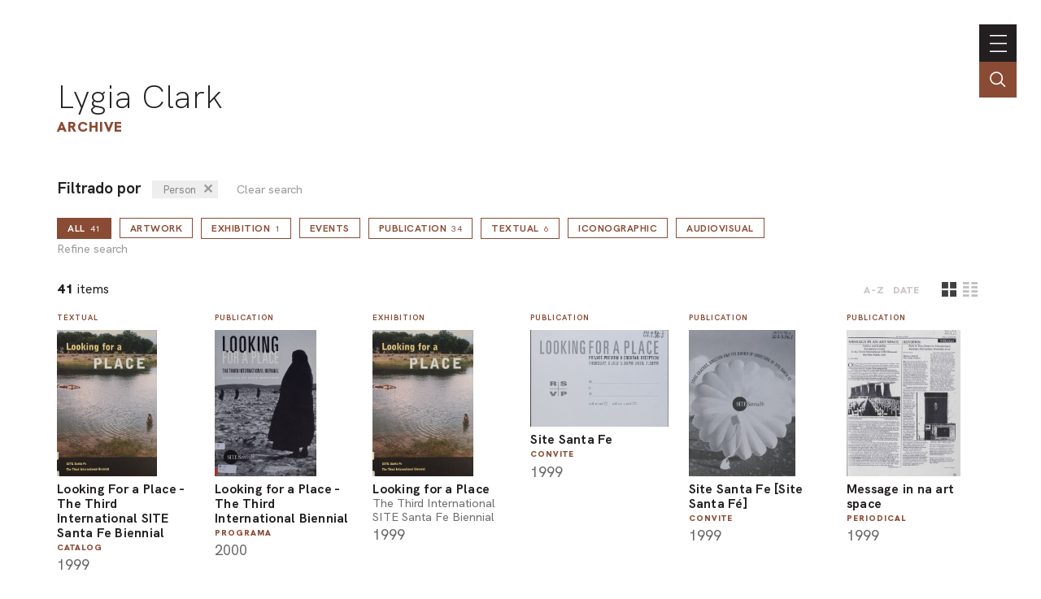

--- FILE ---
content_type: text/html; charset=UTF-8
request_url: https://portal.lygiaclark.org.br/en/archive/@relId/781
body_size: 39117
content:
<!DOCTYPE html>
<html lang="en">
<head>
	<title>Archive | Lygia Clark</title>

    <meta charset="UTF-8">
    <!-- <meta name="viewport" content="width=device-width, initial-scale=1.0"> -->
	<!-- <meta name="viewport" content="width=device-width, initial-scale=1.0, maximum-scale=1.0, user-scalable=0"> -->
	<meta name="viewport" content="width=device-width, initial-scale=1, minimum-scale=1, maximum-scale=1, user-scalable=0" />
    <meta http-equiv="X-UA-Compatible" content="ie=edge">
	
	<meta http-equiv="Content-Language" content="en" />
	<meta http-equiv="expires" content="0" />
	<meta http-equiv="imagetoolbar" content="no" />

    <meta name="generator" content="Shiro 3.0" />
			<meta name="description" content="">
				<meta name="author" content="">
				<meta name="copyright" content="">
	
	<meta property="og:site_name" content="Lygia Clark"/>
	<meta property="og:title" content="Archive" />
	<meta property="og:description" content="" />
	<!-- <meta property="og:description" content="Lygia Clark" /> -->
	<meta property="og:type" content="" />
	<meta property="og:url" content="https://portal.lygiaclark.org.br/en/archive/@relId/781" />
    <meta property="og:image" content="https://portal.lygiaclark.org.br/public/lygia/images/default-share.jpg" />
		<link rel='stylesheet' type='text/css' href='https://portal.lygiaclark.org.br/public/lygia/css/jquery.fancybox.min.css?v=4' media='all' />

		<link rel='stylesheet' type='text/css' href='https://portal.lygiaclark.org.br/public/lygia/css/normalize.css?v=4' media='all' />
		<link rel="stylesheet" type='text/css' href="https://unpkg.com/swiper/swiper-bundle.min.css" media='all' />
		<link rel='stylesheet' type='text/css' href='https://portal.lygiaclark.org.br/public/lygia/css/style.css?v=4' media='all' />

    <link rel='stylesheet' type='text/css' href='https://portal.lygiaclark.org.br/public/lygia/css/shiro-autocomplete.css?v=4' media='all' />

	
    
		<script type='text/javascript' src='https://portal.lygiaclark.org.br/public/lygia/js/jquery-3.4.1.min.js?v=4'></script>

    <script type='text/javascript' src='https://portal.lygiaclark.org.br/public/lygia/js/jquery.fancybox.min.js?v=4'></script>

	<script type='text/javascript' src="https://unpkg.com/swiper/swiper-bundle.min.js" ></script>

    <script type='text/javascript' src='https://portal.lygiaclark.org.br/public/lygia/js/lygia.js?v=4' defer></script>
    <script type='text/javascript' src='https://portal.lygiaclark.org.br/public/lygia/js/shiro-content.js?v=4' defer></script>
    <script type='text/javascript' src='https://portal.lygiaclark.org.br/public/lygia/js/shiro-autocomplete.js?v=4'></script>

			
</head>

<body class="desktop shy" data-url="https://portal.lygiaclark.org.br/"
	data-analytics ='G-DW1KTVB44S'>

					<script async src="https://www.googletagmanager.com/gtag/js?id=G-DW1KTVB44S"></script>
				<script>
					window.dataLayer = window.dataLayer || [];
					function gtag(){dataLayer.push(arguments);}
					gtag('js', new Date());
					gtag('config', 'G-DW1KTVB44S');
				</script>
			
	<header id="main-header">

		<div class="header-container">

			<div id="main-menu">

				<h1><a href="https://portal.lygiaclark.org.br/" >Lygia Clark</a></h1>
				
				<nav class="main-nav" style="margin-left: auto">

					<ul id="menu_0" class="nav navbar-nav">
						<li><a href="https://portal.lygiaclark.org.br/en/institute" class="menu_level_0"><span>Institute</span></a></li>
<li><a href="https://portal.lygiaclark.org.br/en/contact" class="menu_level_0"><span>Contact</span></a></li>
						<li class="language"><a href="https://portal.lygiaclark.org.br/" class="menu_level_0"><span>português</span></a></li>					</ul>

					
<ul id='menu_1' class='nav navbar-nav' >
<li id='menu_item_30' class=''><a href='https://portal.lygiaclark.org.br/en/timeline'  class='menu_level_0' ><span>Timeline</span></a></li>

<li id='menu_item_25' class=''><a href='https://portal.lygiaclark.org.br/en/artwork'  class='menu_level_0' ><span>Artwork</span></a></li>

<li id='menu_item_48' class='dropdown'><a href='https://portal.lygiaclark.org.br/en/around-the-world'  class='menu_level_0 dropdown-toggle disabled' data-toggle='dropdown' data-hover='dropdown' role='button' aria-haspopup='true' aria-expanded='false'><span>Around the world</span> <span class='caret'></span></a>
	<ul id='menu_1'  class='dropdown-menu'>	</ul></li>

	<li id='menu_item_27' class='active '><a href='https://portal.lygiaclark.org.br/en/archive'  class='menu_level_1' ><span>Archive</span></a></li>
	</ul>					
				</nav>
			</div>
			
			<div id="main-toggle">
				<a class='nav__toggle menu-toggle'><span>menu</span></a>
			</div>
			
		</div>

		<div class="header-search">
			<div class="" >
				<input 
					type="text" 
					value="" 
					class="header-search-field field-autocomplete" 
					data-action='search' 
					data-url='https://portal.lygiaclark.org.br/en/archive' 
					data-language='en' 
					placeholder="Search the archive" 
				/>
			</div>
			<a href='' class="header-search-field-icon"></a>
		</div>
		
	</header>
	
	
<main id="default-list">

	<header  class="container justify-elements">

		<div>
			<h1>
				<a href="https://portal.lygiaclark.org.br/">Lygia Clark</a>
			</h1>
			<h3>
				Archive			</h3>
		</div>
		
        <div class='header-right'>
		</div>

	</header>
	
	<div class='container'>

		<form method='post' id='content-filter' name='content-filter' action='https://portal.lygiaclark.org.br/en/archive/'>
				
				<div class='filter-list-related' style='margin-bottom: 1em'><span style='font-weight: bold; font-size: 1.2em; margin-right: .5em'>Filtrado por</span> <span class='content-filter-value  content-filter-relation' ><input type='hidden' name='@relId' value='781'/><span>Person</span><a class='content-filter-relation-delete' href='javascript:void(0);'>&#x2715;</a></span><a href='https://portal.lygiaclark.org.br/en/archive/' class='content-filter-reset'>Clear search</a></div><div><span class='content-filter-type-wrapper'><a class='outline-button outline-button-medium content-filter-type-selector active' data-filter='' href='javascript:void(0);'>all<span>41</span><a class='content-filter-toggle'>Refine search</a></a></span><span class='content-filter-type-wrapper'><a class='outline-button outline-button-medium content-filter-type-selector ' data-filter='CreativeWork' href='javascript:void(0);'>Artwork</a></span><span class='content-filter-type-wrapper'><a class='outline-button outline-button-medium content-filter-type-selector ' data-filter='ExhibitionEvent' href='javascript:void(0);'>Exhibition<span>1</span></a></span><span class='content-filter-type-wrapper'><a class='outline-button outline-button-medium content-filter-type-selector ' data-filter='Event' href='javascript:void(0);'>Events</a></span><span class='content-filter-type-wrapper'><a class='outline-button outline-button-medium content-filter-type-selector ' data-filter='Publication' href='javascript:void(0);'>Publication<span>34</span></a></span><span class='content-filter-type-wrapper'><a class='outline-button outline-button-medium content-filter-type-selector ' data-filter='Article' href='javascript:void(0);'>Textual<span>6</span></a></span><span class='content-filter-type-wrapper'><a class='outline-button outline-button-medium content-filter-type-selector ' data-filter='Photograph' href='javascript:void(0);'>Iconographic</a></span><span class='content-filter-type-wrapper'><a class='outline-button outline-button-medium content-filter-type-selector ' data-filter='AudioVisual' href='javascript:void(0);'>Audiovisual</a></span><input type='hidden' id='content-filter-type-value' name='@type' value='' /><a class='content-filter-toggle all-type'>Refine search</a></div>
				<div class=' content-filter box-dropshadow'>
					<a class='content-filter-close box-close'><span>fechar</span></a>
				<div class='content-filter-type'><div class='content-filter-prop'><div class='content-filter-prop-label'>title</div><div class='content-filter-prop-value'><input type='text' name='name' value='' placeholder='' autocomplete='off' /></div></div><div class='content-filter-prop'><div class='content-filter-prop-label'>year</div><div class='content-filter-prop-value'><div class='content-filter-prop-value-date'><input type='number' name='dateBegin' value='' placeholder='' autocomplete='off' min='1900' max='2026'  /><span> até </span><input type='number' name='dateBegin' value='' placeholder='' autocomplete='off'  min='1900' max='2026'  /></div></div></div><div class='content-filter-prop'><div class='content-filter-prop-label'>type</div><div class='content-filter-prop-value'><input type='text' name='@relId' class='rel-id' value='' placeholder='' autocomplete='off' list='DocumentType_undefined'  /><datalist id='DocumentType_undefined'><option data-value="286" value="Catalog" label="Catalog" /><option data-value="4905" value="Letter" label="Letter" /><option data-value="664" value="Periodical" label="Periodical" /><option data-value="60220" value="Programa" label="Programa" /></datalist></div></div><div class='content-filter-prop'><div class='content-filter-prop-label'>person</div><div class='content-filter-prop-value'><input type='text' name='@relId' class='rel-id' value='' placeholder='' autocomplete='off' list='Person_undefined' disabled /><datalist id='Person_undefined'></datalist></div></div><div class='content-filter-prop'><div class='content-filter-prop-label'>organization</div><div class='content-filter-prop-value'><input type='text' name='@relId' class='rel-id' value='' placeholder='' autocomplete='off' list='Organization_undefined' disabled /><datalist id='Organization_undefined'></datalist></div></div><div class='content-filter-prop'><div class='content-filter-prop-label'>location</div><div class='content-filter-prop-value'><input type='text' name='@relId' class='rel-id' value='' placeholder='' autocomplete='off' list='Place_undefined' disabled /><datalist id='Place_undefined'></datalist></div></div><div class='content-filter-prop'><div class='content-filter-prop-label'>ID</div><div class='content-filter-prop-value'><input type='number' name='@id' value='' autocomplete='off' /></div></div></div><div class='content-filter-prop'><div class='content-filter-prop-label'></div><div class='content-filter-prop-value'><input type='submit' class='outline-button outline-button-medium content-filter-submit' value='Submit' /> <a class='content-filter-reset' href='https://portal.lygiaclark.org.br/en/archive/'>Clear search</a></div></div>				
			</div>
		</form>
	</div>

	<section class="container">

		<div class="card__group ">

			<div class="card__sort">
				<div class="card__total"><span>41</span> items</div>
				<div class="card__order">
										<a href="https://portal.lygiaclark.org.br/en/archive/@relId/781/@orderBy/name/@orderDir/asc" class=''>A-Z</a>
					<a href="https://portal.lygiaclark.org.br/en/archive/@relId/781/@orderBy/dateBegin/@orderDir/asc" class=''>date</a>
				</div>
								<div class="js-card-viewmode">
					<label class='layout-bttn'>	<input type='radio' name='viewmode' value='card' checked/>	<div class='icon card' name='card'></div></label><label class='layout-bttn'>	<input type='radio' name='viewmode' value='list' />	<div class='icon list' name='lista'></div></label>				</div>
							</div>

			<div class="card__container js-card-viewmode-container" data-viewmode="card">
				<div class='card__item' data-id='' data-type='' >
	<div class='card__content'>
		<div class='card__type'>Textual</div>
<a class='card__image' data-fancybox='gallery' data-type='ajax' href='https://portal.lygiaclark.org.br/en/archive/8292/looking-for-a-place-the-third-international-site-santa-fe-biennial' >
<img loading='lazy' src='https://portal.lygiaclark.org.br/public/upload/thumb/2021-01-20/164c6b63acba89e2cfa96e90b1304be7.jpg' /></a>
		<div class='card__info'>
			<a class='card__text'  data-fancybox='galleryText' data-type='ajax' href='https://portal.lygiaclark.org.br/en/archive/8292/looking-for-a-place-the-third-international-site-santa-fe-biennial'>
			<span class='card__title force-break'>Looking For a Place - The Third International SITE Santa Fe Biennial</span>
<div class='card__docType'>Catalog</div><div class="card__date">1999</div>			</a>
		</div>
	</div>
</div>
<div class='card__item' data-id='' data-type='' >
	<div class='card__content'>
		<div class='card__type'>Publication</div>
<a class='card__image' data-fancybox='gallery' data-type='ajax' href='https://portal.lygiaclark.org.br/en/archive/826/looking-for-a-place-the-third-international-biennial' >
<img loading='lazy' src='https://portal.lygiaclark.org.br/public/upload/thumb/2021-01-20/cd0a99998b18dea7201062eb7ce574b4.jpg' /></a>
		<div class='card__info'>
			<a class='card__text'  data-fancybox='galleryText' data-type='ajax' href='https://portal.lygiaclark.org.br/en/archive/826/looking-for-a-place-the-third-international-biennial'>
			<span class='card__title force-break'>Looking for a Place - The Third International Biennial</span>
<div class='card__docType'>Programa</div><div class="card__date">2000</div>			</a>
		</div>
	</div>
</div>
<div class='card__item' data-id='' data-type='' >
	<div class='card__content'>
		<div class='card__type'>Exhibition</div>
<a class='card__image' data-fancybox='gallery' data-type='ajax' href='https://portal.lygiaclark.org.br/en/archive/2208/looking-for-a-place' >
<img loading='lazy' src='https://portal.lygiaclark.org.br/public/upload/thumb/2021-10-08/27fd49bab07cc535639e62cc126ce704.jpg' /></a>
		<div class='card__info'>
			<a class='card__text'  data-fancybox='galleryText' data-type='ajax' href='https://portal.lygiaclark.org.br/en/archive/2208/looking-for-a-place'>
			<span class='card__title force-break'>Looking for a Place</span>
<div class="card__description">The Third International SITE Santa Fe Biennial</div><div class="card__date">1999</div>			</a>
		</div>
	</div>
</div>
<div class='card__item' data-id='' data-type='' >
	<div class='card__content'>
		<div class='card__type'>Publication</div>
<a class='card__image' data-fancybox='gallery' data-type='ajax' href='https://portal.lygiaclark.org.br/en/archive/8126/site-santa-fe' >
<img loading='lazy' src='https://portal.lygiaclark.org.br/public/upload/thumb/2021-01-21/e79edbf4051ba18902e459d55b0e6caf.jpg' /></a>
		<div class='card__info'>
			<a class='card__text'  data-fancybox='galleryText' data-type='ajax' href='https://portal.lygiaclark.org.br/en/archive/8126/site-santa-fe'>
			<span class='card__title force-break'>Site Santa Fe</span>
<div class='card__docType'>Convite</div><div class="card__date">1999</div>			</a>
		</div>
	</div>
</div>
<div class='card__item' data-id='' data-type='' >
	<div class='card__content'>
		<div class='card__type'>Publication</div>
<a class='card__image' data-fancybox='gallery' data-type='ajax' href='https://portal.lygiaclark.org.br/en/archive/8130/site-santa-fe-site-santa-fe' >
<img loading='lazy' src='https://portal.lygiaclark.org.br/public/upload/thumb/2021-01-25/bfbb10cc2942f4d3275a0228ab84bfbb.jpg' /></a>
		<div class='card__info'>
			<a class='card__text'  data-fancybox='galleryText' data-type='ajax' href='https://portal.lygiaclark.org.br/en/archive/8130/site-santa-fe-site-santa-fe'>
			<span class='card__title force-break'>Site Santa Fe   [Site Santa Fé]</span>
<div class='card__docType'>Convite</div><div class="card__date">1999</div>			</a>
		</div>
	</div>
</div>
<div class='card__item' data-id='' data-type='' >
	<div class='card__content'>
		<div class='card__type'>Publication</div>
<a class='card__image' data-fancybox='gallery' data-type='ajax' href='https://portal.lygiaclark.org.br/en/archive/9264/message-in-na-art-space' >
<img loading='lazy' src='https://portal.lygiaclark.org.br/public/upload/thumb/2021-01-21/188a473ea57c13ab8da1251d811c47e4.jpg' /></a>
		<div class='card__info'>
			<a class='card__text'  data-fancybox='galleryText' data-type='ajax' href='https://portal.lygiaclark.org.br/en/archive/9264/message-in-na-art-space'>
			<span class='card__title force-break'>Message in na art space</span>
<div class='card__docType'>Periodical</div><div class="card__date">1999</div>			</a>
		</div>
	</div>
</div>
<div class='card__item' data-id='' data-type='' >
	<div class='card__content'>
		<div class='card__type'>Publication</div>
<a class='card__image' data-fancybox='gallery' data-type='ajax' href='https://portal.lygiaclark.org.br/en/archive/9287/bienales-em-la-periferia' >
<img loading='lazy' src='https://portal.lygiaclark.org.br/public/upload/thumb/2021-01-21/abc1405b2e18283d097174b66c1405c6.jpg' /></a>
		<div class='card__info'>
			<a class='card__text'  data-fancybox='galleryText' data-type='ajax' href='https://portal.lygiaclark.org.br/en/archive/9287/bienales-em-la-periferia'>
			<span class='card__title force-break'>Bienales em la periferia</span>
<div class='card__docType'>Periodical</div>			</a>
		</div>
	</div>
</div>
<div class='card__item' data-id='' data-type='' >
	<div class='card__content'>
		<div class='card__type'>Publication</div>
<a class='card__image' data-fancybox='gallery' data-type='ajax' href='https://portal.lygiaclark.org.br/en/archive/9290/biennial-curator-speaks' >
<img loading='lazy' src='https://portal.lygiaclark.org.br/public/upload/thumb/2021-01-21/148033161d1b7b32c242ce3434e90436.jpg' /></a>
		<div class='card__info'>
			<a class='card__text'  data-fancybox='galleryText' data-type='ajax' href='https://portal.lygiaclark.org.br/en/archive/9290/biennial-curator-speaks'>
			<span class='card__title force-break'>Biennial Curator Speaks</span>
<div class='card__docType'>Periodical</div>			</a>
		</div>
	</div>
</div>
<div class='card__item' data-id='' data-type='' >
	<div class='card__content'>
		<div class='card__type'>Publication</div>
<a class='card__image' data-fancybox='gallery' data-type='ajax' href='https://portal.lygiaclark.org.br/en/archive/9294/curators-carlos-basualdo-talks-with-rosa-artinez' >
<img loading='lazy' src='https://portal.lygiaclark.org.br/public/upload/thumb/2021-01-21/1a02fa02d727d66ed6ffc310351eb6a0.jpg' /></a>
		<div class='card__info'>
			<a class='card__text'  data-fancybox='galleryText' data-type='ajax' href='https://portal.lygiaclark.org.br/en/archive/9294/curators-carlos-basualdo-talks-with-rosa-artinez'>
			<span class='card__title force-break'>Curators Carlos Basualdo talks with Rosa artinez</span>
<div class='card__docType'>Periodical</div><div class="card__date">1998</div>			</a>
		</div>
	</div>
</div>
<div class='card__item' data-id='' data-type='' >
	<div class='card__content'>
		<div class='card__type'>Publication</div>
<a class='card__image' data-fancybox='gallery' data-type='ajax' href='https://portal.lygiaclark.org.br/en/archive/9296/bienales-em-la-periferia' >
<img loading='lazy' src='https://portal.lygiaclark.org.br/public/upload/thumb/2021-01-21/84b011422f159a18a73ab3bbdda1d6ff.jpg' /></a>
		<div class='card__info'>
			<a class='card__text'  data-fancybox='galleryText' data-type='ajax' href='https://portal.lygiaclark.org.br/en/archive/9296/bienales-em-la-periferia'>
			<span class='card__title force-break'>Bienales em la periferia</span>
<div class='card__docType'>Periodical</div>			</a>
		</div>
	</div>
</div>
<div class='card__item' data-id='' data-type='' >
	<div class='card__content'>
		<div class='card__type'>Publication</div>
<a class='card__image' data-fancybox='gallery' data-type='ajax' href='https://portal.lygiaclark.org.br/en/archive/9304/site-santa-fe-1999-biennial' >
<img loading='lazy' src='https://portal.lygiaclark.org.br/public/upload/thumb/2021-01-21/93dffaea66887e9f7d0835aaaed3770f.jpg' /></a>
		<div class='card__info'>
			<a class='card__text'  data-fancybox='galleryText' data-type='ajax' href='https://portal.lygiaclark.org.br/en/archive/9304/site-santa-fe-1999-biennial'>
			<span class='card__title force-break'>SITE Santa Fé 1999 Biennial</span>
<div class='card__docType'>Periodical</div><div class="card__date">1999</div>			</a>
		</div>
	</div>
</div>
<div class='card__item' data-id='' data-type='' >
	<div class='card__content'>
		<div class='card__type'>Publication</div>
<a class='card__image' data-fancybox='gallery' data-type='ajax' href='https://portal.lygiaclark.org.br/en/archive/9347/rosa-martinez-las-bienales-emergentes-se-polarizan-entre-lo-local-y-lo-global' >
<img loading='lazy' src='https://portal.lygiaclark.org.br/public/upload/thumb/2021-01-21/3a1eee002d36b4032032cc07346ca4eb.jpg' /></a>
		<div class='card__info'>
			<a class='card__text'  data-fancybox='galleryText' data-type='ajax' href='https://portal.lygiaclark.org.br/en/archive/9347/rosa-martinez-las-bienales-emergentes-se-polarizan-entre-lo-local-y-lo-global'>
			<span class='card__title force-break'>Rosa Martínez: “Las bienales emergentes se polarizan entre lo local y lo global”</span>
<div class='card__docType'>Noticiário</div><div class="card__date">1999</div>			</a>
		</div>
	</div>
</div>
<div class='card__item' data-id='' data-type='' >
	<div class='card__content'>
		<div class='card__type'>Publication</div>
<a class='card__image' data-fancybox='gallery' data-type='ajax' href='https://portal.lygiaclark.org.br/en/archive/9349/biennial-attracts-crowds-mixed-reviews' >
<img loading='lazy' src='https://portal.lygiaclark.org.br/public/upload/thumb/2021-01-21/3e23bb7dcb95e9cdeb64acc7e96a34fc.jpg' /></a>
		<div class='card__info'>
			<a class='card__text'  data-fancybox='galleryText' data-type='ajax' href='https://portal.lygiaclark.org.br/en/archive/9349/biennial-attracts-crowds-mixed-reviews'>
			<span class='card__title force-break'>Biennial Attracts Crowds, Mixed Reviews</span>
<div class='card__docType'>Noticiário</div><div class="card__date">1999</div>			</a>
		</div>
	</div>
</div>
<div class='card__item' data-id='' data-type='' >
	<div class='card__content'>
		<div class='card__type'>Publication</div>
<a class='card__image' data-fancybox='gallery' data-type='ajax' href='https://portal.lygiaclark.org.br/en/archive/9401/exploring-place-can-be-tricky-when-the-place-is-someone-else-s' >
<img loading='lazy' src='https://portal.lygiaclark.org.br/public/upload/thumb/2021-01-21/23198e6c9e18afca9b01708300ea5667.jpg' /></a>
		<div class='card__info'>
			<a class='card__text'  data-fancybox='galleryText' data-type='ajax' href='https://portal.lygiaclark.org.br/en/archive/9401/exploring-place-can-be-tricky-when-the-place-is-someone-else-s'>
			<span class='card__title force-break'>Exploring ‘Place’ Can Be Tricky When the Place Is Someone Else’s</span>
<div class='card__docType'>Noticiário</div><div class="card__date">1999</div>			</a>
		</div>
	</div>
</div>
<div class='card__item' data-id='' data-type='' >
	<div class='card__content'>
		<div class='card__type'>Publication</div>
<a class='card__image' data-fancybox='gallery' data-type='ajax' href='https://portal.lygiaclark.org.br/en/archive/9414/correspondencia' >
<img loading='lazy' src='https://portal.lygiaclark.org.br/public/upload/thumb/2021-01-21/776af9217128a393212e65a33d187e58.jpg' /></a>
		<div class='card__info'>
			<a class='card__text'  data-fancybox='galleryText' data-type='ajax' href='https://portal.lygiaclark.org.br/en/archive/9414/correspondencia'>
			<span class='card__title force-break'>Correspondência</span>
<div class='card__docType'>Periodical</div><div class="card__date">1999</div>			</a>
		</div>
	</div>
</div>
<div class='card__item' data-id='' data-type='' >
	<div class='card__content'>
		<div class='card__type'>Publication</div>
<a class='card__image' data-fancybox='gallery' data-type='ajax' href='https://portal.lygiaclark.org.br/en/archive/9421/buscando-um-lugar-el-aleph-desde-cualquier-geografia' >
<img loading='lazy' src='https://portal.lygiaclark.org.br/public/upload/thumb/2021-01-21/4560f16038f437d2bb159f0b737d3ed8.jpg' /></a>
		<div class='card__info'>
			<a class='card__text'  data-fancybox='galleryText' data-type='ajax' href='https://portal.lygiaclark.org.br/en/archive/9421/buscando-um-lugar-el-aleph-desde-cualquier-geografia'>
			<span class='card__title force-break'>Buscando um lugar - el aleph desde cualquier geografia</span>
<div class='card__docType'>Periodical</div>			</a>
		</div>
	</div>
</div>
<div class='card__item' data-id='' data-type='' >
	<div class='card__content'>
		<div class='card__type'>Publication</div>
<a class='card__image' data-fancybox='gallery' data-type='ajax' href='https://portal.lygiaclark.org.br/en/archive/9441/reinventing-the-color-wheel' >
<img loading='lazy' src='https://portal.lygiaclark.org.br/public/upload/thumb/2021-01-21/7f2b2bafdd3dc4c6ec7137ba4821d817.jpg' /></a>
		<div class='card__info'>
			<a class='card__text'  data-fancybox='galleryText' data-type='ajax' href='https://portal.lygiaclark.org.br/en/archive/9441/reinventing-the-color-wheel'>
			<span class='card__title force-break'>Reinventing the color wheel</span>
<div class='card__docType'>Periodical</div><div class="card__date">1999</div>			</a>
		</div>
	</div>
</div>
<div class='card__item' data-id='' data-type='' >
	<div class='card__content'>
		<div class='card__type'>Publication</div>
<a class='card__image' data-fancybox='gallery' data-type='ajax' href='https://portal.lygiaclark.org.br/en/archive/9446/santa-fe-reporter' >
<img loading='lazy' src='https://portal.lygiaclark.org.br/public/upload/thumb/2021-01-21/2ac9a77b91cb78faeb9180500c9b5893.jpg' /></a>
		<div class='card__info'>
			<a class='card__text'  data-fancybox='galleryText' data-type='ajax' href='https://portal.lygiaclark.org.br/en/archive/9446/santa-fe-reporter'>
			<span class='card__title force-break'>Santa Fé Reporter</span>
<div class='card__docType'>Periodical</div><div class="card__date">1999</div>			</a>
		</div>
	</div>
</div>
<div class='card__item' data-id='' data-type='' >
	<div class='card__content'>
		<div class='card__type'>Publication</div>
<a class='card__image' data-fancybox='gallery' data-type='ajax' href='https://portal.lygiaclark.org.br/en/archive/9507/an-odd-idea-is-suggested-here-only-the-mos-affluent-or-the-most-impoverished-have-the-experience-of-spatial-rootedness-through-accumulated-power-or-its-lack' >
<img loading='lazy' src='https://portal.lygiaclark.org.br/public/upload/thumb/2021-01-21/e472982f69e288613ff9b9bc4d5ec84c.jpg' /></a>
		<div class='card__info'>
			<a class='card__text'  data-fancybox='galleryText' data-type='ajax' href='https://portal.lygiaclark.org.br/en/archive/9507/an-odd-idea-is-suggested-here-only-the-mos-affluent-or-the-most-impoverished-have-the-experience-of-spatial-rootedness-through-accumulated-power-or-its-lack'>
			<span class='card__title force-break'>An odd idea is suggested here – only the mos affluent or the most impoverished have the experience of spatial rootedness through accumulated power or its lack.</span>
<div class='card__docType'>Noticiário</div>			</a>
		</div>
	</div>
</div>
<div class='card__item' data-id='' data-type='' >
	<div class='card__content'>
		<div class='card__type'>Publication</div>
<a class='card__image' data-fancybox='gallery' data-type='ajax' href='https://portal.lygiaclark.org.br/en/archive/9509/open-your-mind' >
<img loading='lazy' src='https://portal.lygiaclark.org.br/public/upload/thumb/2021-01-21/23a48e05d9045d8c217ed592232e6819.jpg' /></a>
		<div class='card__info'>
			<a class='card__text'  data-fancybox='galleryText' data-type='ajax' href='https://portal.lygiaclark.org.br/en/archive/9509/open-your-mind'>
			<span class='card__title force-break'>Open your mind</span>
<div class='card__docType'>Noticiário</div>			</a>
		</div>
	</div>
</div>
<div class='card__item' data-id='' data-type='' >
	<div class='card__content'>
		<div class='card__type'>Publication</div>
<a class='card__image' data-fancybox='gallery' data-type='ajax' href='https://portal.lygiaclark.org.br/en/archive/9512/informacoes-sobre-a-site-santa-fe-s-third-international-biennial-looking-for-a-place' >
<img loading='lazy' src='https://portal.lygiaclark.org.br/public/upload/thumb/2021-01-21/595bf792af74e7ecbb41fdbfdb9f4875.jpg' /></a>
		<div class='card__info'>
			<a class='card__text'  data-fancybox='galleryText' data-type='ajax' href='https://portal.lygiaclark.org.br/en/archive/9512/informacoes-sobre-a-site-santa-fe-s-third-international-biennial-looking-for-a-place'>
			<span class='card__title force-break'>Informações sobre a SITE Santa Fe´s Third International Biennial: Looking for a Place</span>
<div class='card__docType'>Noticiário</div>			</a>
		</div>
	</div>
</div>
<div class='card__item' data-id='' data-type='' >
	<div class='card__content'>
		<div class='card__type'>Publication</div>
<a class='card__image' data-fancybox='gallery' data-type='ajax' href='https://portal.lygiaclark.org.br/en/archive/9520/places-of-the-art-the-third-site-santa-fe-biennial-curated-by-rosa-martinez-opens-with-activism-and-closes-with-sensory-experiments-but-the-work-in-between-has-a-different-rationale' >
<img loading='lazy' src='https://portal.lygiaclark.org.br/public/upload/thumb/2021-01-21/6a1a6debff903e21dcc0a1b66fb2aa8a.jpg' /></a>
		<div class='card__info'>
			<a class='card__text'  data-fancybox='galleryText' data-type='ajax' href='https://portal.lygiaclark.org.br/en/archive/9520/places-of-the-art-the-third-site-santa-fe-biennial-curated-by-rosa-martinez-opens-with-activism-and-closes-with-sensory-experiments-but-the-work-in-between-has-a-different-rationale'>
			<span class='card__title force-break'>Places of the Art: The third SITE Santa Fe Biennial, curated by Rosa Martínez, opens with activism and closes with sensory experiments, but the work in between has a different rationale.</span>
<div class='card__docType'>Noticiário</div>			</a>
		</div>
	</div>
</div>
<div class='card__item' data-id='' data-type='' >
	<div class='card__content'>
		<div class='card__type'>Publication</div>
<a class='card__image' data-fancybox='gallery' data-type='ajax' href='https://portal.lygiaclark.org.br/en/archive/9522/about-site-santa-fe' >
<img loading='lazy' src='https://portal.lygiaclark.org.br/public/upload/thumb/2021-01-21/ed7b3d7a86ecb429e0c03ed22110c549.jpg' /></a>
		<div class='card__info'>
			<a class='card__text'  data-fancybox='galleryText' data-type='ajax' href='https://portal.lygiaclark.org.br/en/archive/9522/about-site-santa-fe'>
			<span class='card__title force-break'>About SITE Santa Fe</span>
<div class='card__docType'>Noticiário</div>			</a>
		</div>
	</div>
</div>
<div class='card__item' data-id='' data-type='' >
	<div class='card__content'>
		<div class='card__type'>Publication</div>
<a class='card__image' data-fancybox='gallery' data-type='ajax' href='https://portal.lygiaclark.org.br/en/archive/9524/site-santa-fe' >
<img loading='lazy' src='https://portal.lygiaclark.org.br/public/upload/thumb/2021-01-21/dacc277e46c11930c2d8b7db7305e8be.jpg' /></a>
		<div class='card__info'>
			<a class='card__text'  data-fancybox='galleryText' data-type='ajax' href='https://portal.lygiaclark.org.br/en/archive/9524/site-santa-fe'>
			<span class='card__title force-break'>SITE Santa Fe</span>
<div class='card__docType'>Noticiário</div>			</a>
		</div>
	</div>
</div>
<div class='card__item' data-id='' data-type='' >
	<div class='card__content'>
		<div class='card__type'>Publication</div>
<a class='card__image' data-fancybox='gallery' data-type='ajax' href='https://portal.lygiaclark.org.br/en/archive/9526/looking-for-a-place-site-santa-fe' >
<img loading='lazy' src='https://portal.lygiaclark.org.br/public/upload/thumb/2021-01-21/d631396c476cd985eb6e8428e06ff254.jpg' /></a>
		<div class='card__info'>
			<a class='card__text'  data-fancybox='galleryText' data-type='ajax' href='https://portal.lygiaclark.org.br/en/archive/9526/looking-for-a-place-site-santa-fe'>
			<span class='card__title force-break'>“Looking For a Place” Site Santa Fe</span>
<div class='card__docType'>Periodical</div><div class="card__date">1999</div>			</a>
		</div>
	</div>
</div>
<div class='card__item' data-id='' data-type='' >
	<div class='card__content'>
		<div class='card__type'>Publication</div>
<a class='card__image' data-fancybox='gallery' data-type='ajax' href='https://portal.lygiaclark.org.br/en/archive/9528/third-international-bienal-at-site-santa-fe-looking-for-a-place' >
<img loading='lazy' src='https://portal.lygiaclark.org.br/public/upload/thumb/2021-01-21/5a91a81ca6ef9f82b74f1c0252e0bce4.jpg' /></a>
		<div class='card__info'>
			<a class='card__text'  data-fancybox='galleryText' data-type='ajax' href='https://portal.lygiaclark.org.br/en/archive/9528/third-international-bienal-at-site-santa-fe-looking-for-a-place'>
			<span class='card__title force-break'>THIRD INTERNATIONAL BIENAL AT SITE SANTA FE: “LOOKING FOR A PLACE”</span>
<div class='card__docType'>Noticiário</div>			</a>
		</div>
	</div>
</div>
<div class='card__item' data-id='' data-type='' >
	<div class='card__content'>
		<div class='card__type'>Publication</div>
<a class='card__image' data-fancybox='gallery' data-type='ajax' href='https://portal.lygiaclark.org.br/en/archive/9529/sculpture' >
<img loading='lazy' src='https://portal.lygiaclark.org.br/public/upload/thumb/2021-01-21/4fdf46ae030558c8312cfe670565d0f3.jpg' /></a>
		<div class='card__info'>
			<a class='card__text'  data-fancybox='galleryText' data-type='ajax' href='https://portal.lygiaclark.org.br/en/archive/9529/sculpture'>
			<span class='card__title force-break'>Sculpture</span>
<div class='card__docType'>Periodical</div>			</a>
		</div>
	</div>
</div>
<div class='card__item' data-id='' data-type='' >
	<div class='card__content'>
		<div class='card__type'>Publication</div>
<a class='card__image' data-fancybox='gallery' data-type='ajax' href='https://portal.lygiaclark.org.br/en/archive/9530/en-santa-fe-critica-del-fin-de-siglo' >
<img loading='lazy' src='https://portal.lygiaclark.org.br/public/upload/thumb/2021-01-21/edb56a1374f13b039e03d47f0fd0eaa3.jpg' /></a>
		<div class='card__info'>
			<a class='card__text'  data-fancybox='galleryText' data-type='ajax' href='https://portal.lygiaclark.org.br/en/archive/9530/en-santa-fe-critica-del-fin-de-siglo'>
			<span class='card__title force-break'>En Santa Fe,crítica del fin de siglo</span>
<div class='card__docType'>Noticiário</div>			</a>
		</div>
	</div>
</div>
<div class='card__item' data-id='' data-type='' >
	<div class='card__content'>
		<div class='card__type'>Publication</div>
<a class='card__image' data-fancybox='gallery' data-type='ajax' href='https://portal.lygiaclark.org.br/en/archive/9531/curator-takes-biennale-off-the-beaten-path-site-santa-fe-to-install-art-works-in-locations-in-and-around-the-city' >
<img loading='lazy' src='https://portal.lygiaclark.org.br/public/upload/thumb/2021-01-21/dec20b257c28b2caf4b7f9315a31435b.jpg' /></a>
		<div class='card__info'>
			<a class='card__text'  data-fancybox='galleryText' data-type='ajax' href='https://portal.lygiaclark.org.br/en/archive/9531/curator-takes-biennale-off-the-beaten-path-site-santa-fe-to-install-art-works-in-locations-in-and-around-the-city'>
			<span class='card__title force-break'>Curator takes biennale off the beaten path:   SITE Santa Fe to install art works in locations in and around the city</span>
<div class='card__docType'>Noticiário</div>			</a>
		</div>
	</div>
</div>
<div class='card__item' data-id='' data-type='' >
	<div class='card__content'>
		<div class='card__type'>Publication</div>
<a class='card__image' data-fancybox='gallery' data-type='ajax' href='https://portal.lygiaclark.org.br/en/archive/9533/biennial-santa-fe-exhibit-quite-a-site' >
<img loading='lazy' src='https://portal.lygiaclark.org.br/public/upload/thumb/2021-01-21/55eddc6a8b601804a0a098826db760f2.jpg' /></a>
		<div class='card__info'>
			<a class='card__text'  data-fancybox='galleryText' data-type='ajax' href='https://portal.lygiaclark.org.br/en/archive/9533/biennial-santa-fe-exhibit-quite-a-site'>
			<span class='card__title force-break'>Biennial Santa Fe exhibit quite a SITE</span>
<div class='card__docType'>Noticiário</div>			</a>
		</div>
	</div>
</div>
			</div>
		</div>

	</section>

	<div class='numbered-pagination'>
	<span class="pagination-item current">1</span>
	<span class="pagination-item"><a class="page-link" href="https://portal.lygiaclark.org.br/en/archive/@relId/781/@p/2">2</a></span>
	<span class="pagination-item"><a class="page-link" href="https://portal.lygiaclark.org.br/en/archive/@relId/781/@p/2"><span class="pagination-next"></span></a></span>
</div>
	
</main>

    <footer>

        <div class="container">
            
            
            <div class='footer-container'>
                
                <div class="main-nav" style='text-align: left'>
                    
                    <h1>Lygia Clark</h1>
                    
                    <nav>
                        <ul id="menu_0" class="nav navbar-nav">
                            <li><a href="https://portal.lygiaclark.org.br/en/institute" class="menu_level_0"><span>Institute</span></a></li>
<li><a href="https://portal.lygiaclark.org.br/en/contact" class="menu_level_0"><span>Contact</span></a></li>
<li><a href="https://portal.lygiaclark.org.br/en/credits" class="menu_level_0"><span>Credits</span></a></li>
                        </ul>
                        
<ul id='menu_1' class='nav navbar-nav' >
<li id='menu_item_30' class=''><a href='https://portal.lygiaclark.org.br/en/timeline'  class='menu_level_0' ><span>Timeline</span></a></li>

<li id='menu_item_25' class=''><a href='https://portal.lygiaclark.org.br/en/artwork'  class='menu_level_0' ><span>Artwork</span></a></li>

<li id='menu_item_48' class='dropdown'><a href='https://portal.lygiaclark.org.br/en/around-the-world'  class='menu_level_0 dropdown-toggle disabled' data-toggle='dropdown' data-hover='dropdown' role='button' aria-haspopup='true' aria-expanded='false'><span>Around the world</span> <span class='caret'></span></a>
	<ul id='menu_1'  class='dropdown-menu'>	</ul></li>

	<li id='menu_item_27' class='active '><a href='https://portal.lygiaclark.org.br/en/archive'  class='menu_level_1' ><span>Archive</span></a></li>
	</ul>                    </nav>

                </div>

                <div class='logo-wrap'>
                    <div class='logo logo-lygia'><span>Lygia Clark</span></div>
                    <div class='logo logo-centenario'><span>Centenário Lygia Clark</span></div>
                    <a href="https://www.itaucultural.org.br/" target="_blank" class='logo logo-itaucultural'><span>Itau Cultural</span></a>
                </div>
                
            </div>
            
            <div class='credits'>
                <div class=''><span style="white-space:nowrap">© 2021 Associação Cultural</span> <span style="white-space:nowrap">Lygia Clark</span></div>
                <div><span style="white-space:nowrap">Desenvolvido com <a href="http://www.plano-b.com.br/shiro" target="_blank">Shiro</a></span> <span style="white-space:nowrap">por <a href="http://www.plano-b.com.br" target="_blank">Plano B</a></span></div>
            </div>

  
        </div>

    </footer>

    <!-- <script type='text/javascript' src='https://portal.lygiaclark.org.br/public/lygia/js/cookie.js'></script> -->

</body>
</html>

--- FILE ---
content_type: image/svg+xml
request_url: https://portal.lygiaclark.org.br/public/lygia/images/logo-lygia.svg
body_size: 1922
content:
<?xml version="1.0" encoding="utf-8"?>
<!-- Generator: Adobe Illustrator 25.3.1, SVG Export Plug-In . SVG Version: 6.00 Build 0)  -->
<svg version="1.1" id="Layer_1" xmlns="http://www.w3.org/2000/svg" xmlns:xlink="http://www.w3.org/1999/xlink" x="0px" y="0px"
	 viewBox="0 0 136.6 80" style="enable-background:new 0 0 136.6 80;" xml:space="preserve">
<style type="text/css">
	.st0{fill-rule:evenodd;clip-rule:evenodd;fill:#FFFFFF;}
	.st1{fill:#FFFFFF;}
</style>
<path class="st0" d="M7.4,4.3v55.1h55.1V4.3H7.4z M62.1,49.3H17.6V4.8h44.2v44.4H62.1z"/>
<path class="st0" d="M74.3,4.6v55h55v-55C129.2,4.6,74.3,4.6,74.3,4.6z M128.7,49.8H83.6V14.2h45.1V49.8z"/>
<polygon class="st0" points="107.8,75.5 107.8,65.5 118,65.5 118,67.3 109.8,67.3 109.6,75.5 "/>
<polygon class="st0" points="106.7,75.5 104.6,75.5 104.6,67.3 98.5,67.3 98.5,75.5 96.5,75.5 96.5,65.5 106.7,65.5 "/>
<rect x="100.8" y="70.2" class="st0" width="1.9" height="1.9"/>
<polygon class="st0" points="17.6,75.5 7.6,75.5 7.6,65.5 9.4,65.5 9.4,73.7 17.6,73.7 "/>
<polygon class="st0" points="95.5,75.5 85.4,75.5 85.4,65.5 87.3,65.5 87.3,73.7 95.5,73.7 "/>
<polygon class="st0" points="24.8,73.7 24.8,75.5 23,75.5 23,73.7 18.8,73.7 18.8,65.5 20.7,65.5 20.7,72 27,72 27,65.5 28.9,65.5 
	28.9,73.7 "/>
<polygon class="st0" points="84.3,75.5 74.2,75.5 74.2,65.5 84.3,65.5 84.3,67.3 76.1,67.3 76.1,73.7 84.3,73.7 "/>
<polyline class="st0" points="40.1,70.2 40.1,75.5 29.9,75.5 29.9,65.5 38.2,65.5 38.2,67.4 31.8,67.4 31.8,73.6 38.2,73.6 38.2,72 
	36.9,72 36.9,70.2 40.1,70.2 "/>
<polygon class="st0" points="62.4,75.5 60.5,75.5 60.5,67.3 54.2,67.3 54.2,75.5 52.4,75.5 52.4,65.5 62.4,65.5 "/>
<rect x="56.4" y="70.2" class="st0" width="1.9" height="1.9"/>
<polygon class="st1" points="119.2,65.5 119.2,75.5 121.1,75.5 121.1,72.1 127.4,72.1 127.4,75.5 129.3,75.5 129.3,70.3 127.4,70.3 
	127.4,65.5 125.5,65.5 125.5,70.3 121.1,70.3 121.1,65.5 "/>
<polygon class="st1" points="50.5,67.3 50.5,65.4 47.1,65.4 45.4,65.4 42,65.4 42,67.3 45.4,67.3 45.4,73.7 42,73.7 42,75.6 
	50.5,75.6 50.5,73.7 47.1,73.7 47.1,67.3 "/>
</svg>


--- FILE ---
content_type: image/svg+xml
request_url: https://portal.lygiaclark.org.br/public/lygia/images/arrow-black-r.svg
body_size: 433
content:
<?xml version="1.0" encoding="utf-8"?>
<!-- Generator: Adobe Illustrator 25.3.1, SVG Export Plug-In . SVG Version: 6.00 Build 0)  -->
<svg version="1.1" id="Camada_1" xmlns="http://www.w3.org/2000/svg" xmlns:xlink="http://www.w3.org/1999/xlink" x="0px" y="0px"
	 viewBox="0 0 32 32" style="enable-background:new 0 0 32 32;" xml:space="preserve">
<style type="text/css">
	.st0{fill:none;stroke:#000000;stroke-width:2.5;stroke-miterlimit:10;}
</style>
<g>
	<polyline class="st0" points="16,3.8 28.2,16 16,28.2 	"/>
	<line class="st0" x1="28.2" y1="16" x2="3.8" y2="16"/>
</g>
</svg>
